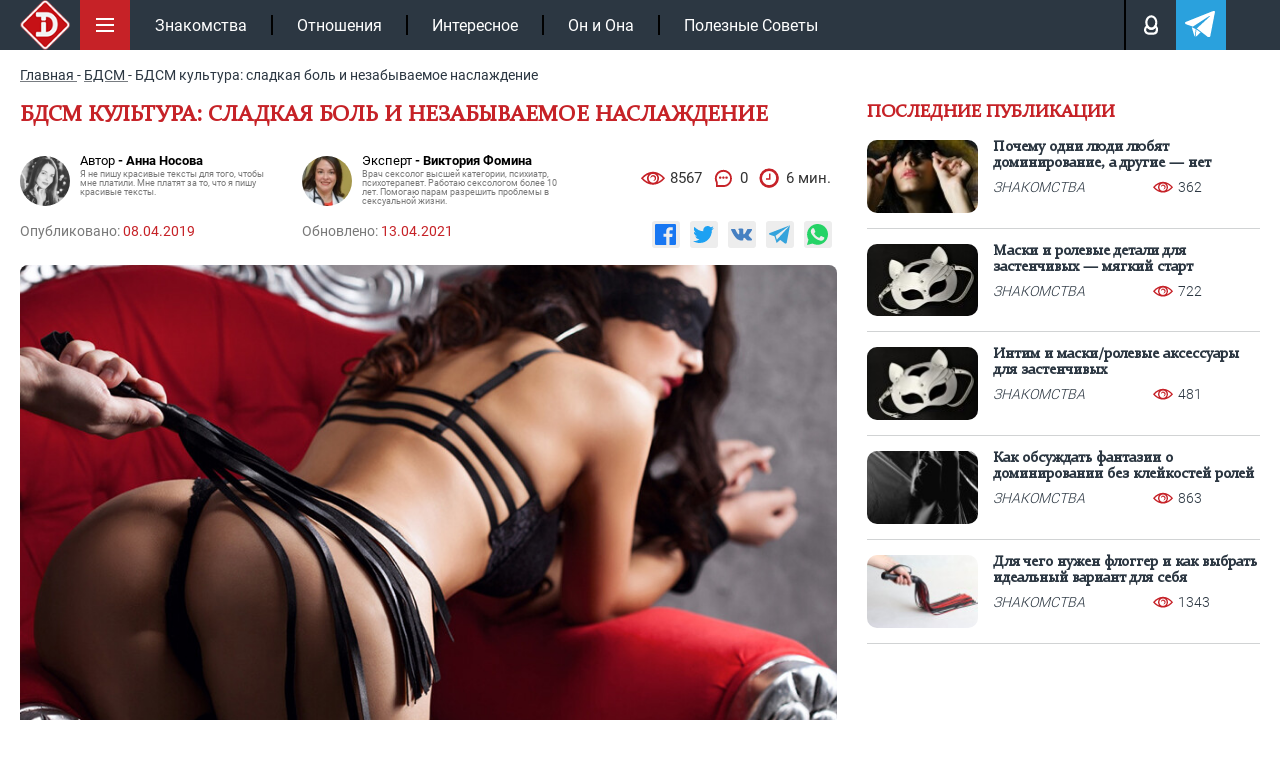

--- FILE ---
content_type: text/html; charset=UTF-8
request_url: https://intrigue.dating/bdsm/bdsm-kultura-sladkaya-bol-i-nezabyvaemoe-naslajdenie/
body_size: 23065
content:
<!doctype html>

<html lang="ru">
<head>


<meta charset="UTF-8">
<link rel="icon" href="/favicon.ico" type="image/x-icon">
<link rel="apple-touch-icon" sizes="180x180" href="/apple-touch-icon.png">
<link rel="icon" type="image/png" sizes="32x32" href="/favicon-32x32.png">
<link rel="icon" type="image/png" sizes="16x16" href="/favicon-16x16.png">
<link rel="manifest" href="/site.webmanifest">
<link rel="mask-icon" href="/safari-pinned-tab.svg" color="#c61117">
<meta name="msapplication-TileColor" content="#c61117">
<meta name="theme-color" content="#ffffff">
<meta name="viewport" content="width=device-width, initial-scale=1.0">
<meta http-equiv="X-UA-Compatible" content="IE=edge">
<meta name="google-site-verification" content="auqBYBUqQ59mxTKfCjuzgD3Aoew8ykTF_jBVWQiOCz8" />
<meta name="yandex-verification" content="4f79b7b4fce29e12" />
<meta name="yandex-verification" content="597a16ca3e626c97" />


<!-- wp_head -->

<!-- SEO от Rank Math - https://rankmath.com/ -->
<title>БДСМ культура: хорошо до боли или неземное наслаждение</title>
<meta name="description" content="Тем, кто никогда не сталкивался с БДСМ культурой в реальной жизни, сексуальный игры на фоне садо – мазо покажутся ужасными и неприемлемыми."/>
<meta name="robots" content="follow, index, max-snippet:-1, max-video-preview:-1, max-image-preview:large"/>
<link rel="canonical" href="https://intrigue.dating/bdsm/bdsm-kultura-sladkaya-bol-i-nezabyvaemoe-naslajdenie/" />
<meta property="og:locale" content="ru_RU" />
<meta property="og:type" content="article" />
<meta property="og:title" content="БДСМ культура: хорошо до боли или неземное наслаждение" />
<meta property="og:description" content="Тем, кто никогда не сталкивался с БДСМ культурой в реальной жизни, сексуальный игры на фоне садо – мазо покажутся ужасными и неприемлемыми." />
<meta property="og:url" content="https://intrigue.dating/bdsm/bdsm-kultura-sladkaya-bol-i-nezabyvaemoe-naslajdenie/" />
<meta property="og:site_name" content="intrigue" />
<meta property="article:section" content="БДСМ" />
<meta property="og:updated_time" content="2021-04-13T13:54:10+03:00" />
<meta property="og:image" content="https://intrigue.dating/wp-content/uploads/2019/04/170309.jpg" />
<meta property="og:image:secure_url" content="https://intrigue.dating/wp-content/uploads/2019/04/170309.jpg" />
<meta property="og:image:width" content="1000" />
<meta property="og:image:height" content="600" />
<meta property="og:image:alt" content="бдсм культура" />
<meta property="og:image:type" content="image/jpeg" />
<meta name="twitter:label1" content="Автор" />
<meta name="twitter:data1" content="Muwe4ka2012" />
<meta name="twitter:label2" content="Время чтения" />
<meta name="twitter:data2" content="3 минуты" />
<!-- /Rank Math WordPress SEO плагин -->

<style id='classic-theme-styles-inline-css'>
/*! This file is auto-generated */
.wp-block-button__link{color:#fff;background-color:#32373c;border-radius:9999px;box-shadow:none;text-decoration:none;padding:calc(.667em + 2px) calc(1.333em + 2px);font-size:1.125em}.wp-block-file__button{background:#32373c;color:#fff;text-decoration:none}
</style>
<style id='safe-svg-svg-icon-style-inline-css'>
.safe-svg-cover{text-align:center}.safe-svg-cover .safe-svg-inside{display:inline-block;max-width:100%}.safe-svg-cover svg{fill:currentColor;height:100%;max-height:100%;max-width:100%;width:100%}

</style>
<link data-minify="1" rel='stylesheet' id='w3dev-alertify-css-css' href='https://intrigue.dating/wp-content/cache/min/1/alertifyjs/1.8.0/css/alertify.min.css?ver=1768316658' media='all' />
<link data-minify="1" rel='stylesheet' id='w3dev-alertify-theme-css-css' href='https://intrigue.dating/wp-content/cache/min/1/alertifyjs/1.8.0/css/themes/default.min.css?ver=1768316658' media='all' />
<link data-minify="1" rel='stylesheet' id='zvr-style-css' href='https://intrigue.dating/wp-content/cache/min/1/wp-content/plugins/zuzu-viral-reactions/assets/css/zvr-styles.css?ver=1768316658' media='all' />
<link data-minify="1" rel='stylesheet' id='intrigue-bootstrap-css' href='https://intrigue.dating/wp-content/cache/min/1/wp-content/themes/_tk-master/css/bootstrap-grid.css?ver=1768316658' media='all' />
<link data-minify="1" rel='stylesheet' id='intrigue-style-css' href='https://intrigue.dating/wp-content/cache/min/1/wp-content/themes/_tk-master/style.css?ver=1768316658' media='all' />
<link data-minify="1" rel='stylesheet' id='intrigue-sz_archive-css' href='https://intrigue.dating/wp-content/cache/min/1/wp-content/themes/_tk-master/css/_archive-zs.css?ver=1768316658' media='all' />
<link rel='stylesheet' id='intrigue-owl-css' href='https://intrigue.dating/wp-content/themes/_tk-master/css/owl.carousel.min.css?ver=20.0.186' media='all' />
<link rel='stylesheet' id='intrigue-fancybox-css' href='https://intrigue.dating/wp-content/themes/_tk-master/css/jquery.fancybox.min.css?ver=6.8.3' media='all' />
<link data-minify="1" rel='stylesheet' id='intrigue-likely-css' href='https://intrigue.dating/wp-content/cache/min/1/wp-content/themes/_tk-master/css/likely.css?ver=1768316658' media='all' />
<link data-minify="1" rel='stylesheet' id='intrigue-single-css' href='https://intrigue.dating/wp-content/cache/min/1/wp-content/themes/_tk-master/css/_single.css?ver=1768316663' media='all' />
<link data-minify="1" rel='stylesheet' id='intrigue-font-css' href='https://intrigue.dating/wp-content/cache/min/1/wp-content/themes/_tk-master/css/font.css?ver=1768316658' media='all' />
<link data-minify="1" rel='stylesheet' id='jquery-lazyloadxt-fadein-css-css' href='https://intrigue.dating/wp-content/cache/min/1/wp-content/plugins/a3-lazy-load/assets/css/jquery.lazyloadxt.fadein.css?ver=1768316658' media='all' />
<link rel='stylesheet' id='a3a3_lazy_load-css' href='//intrigue.dating/wp-content/uploads/sass/a3_lazy_load.min.css?ver=1665660302' media='all' />
<script src="https://intrigue.dating/wp-includes/js/jquery/jquery.min.js?ver=3.7.1" id="jquery-core-js"></script>
<script src="//cdn.jsdelivr.net/alertifyjs/1.8.0/alertify.min.js?ver=1.5.3" id="w3dev-alertify-js-js"></script>
<script id="zvr-script-js-extra">
var zvr_data = {"ajax_url":"https:\/\/intrigue.dating\/wp-admin\/admin-ajax.php"};
</script>
<script src="https://intrigue.dating/wp-content/plugins/zuzu-viral-reactions/assets/js/zvr-script.js?ver=1.0.3" id="zvr-script-js"></script>
<script src="https://intrigue.dating/wp-content/themes/_tk-master/js/rtb.js?ver=20.0.186" id="intrigue-rtb-js"></script>
<script src="https://intrigue.dating/wp-content/themes/_tk-master/js/jquery.cookie.js?ver=20.0.186" id="intrigue-cookie-js"></script>
<script src="https://intrigue.dating/wp-content/themes/_tk-master/js/jquery.fancybox.min.js?ver=6.8.3" id="intrigue-fancybox-js"></script>
<script src="https://intrigue.dating/wp-content/themes/_tk-master/js/jquery.sticky-kit.min.js?ver=6.8.3" id="intrigue-sticky-js"></script>
<style>.pseudo-clearfy-link { color: #008acf; cursor: pointer;}.pseudo-clearfy-link:hover { text-decoration: none;}</style><link rel="icon" href="https://intrigue.dating/wp-content/uploads/2019/04/fav-150x150.png" sizes="32x32" />
<link rel="icon" href="https://intrigue.dating/wp-content/uploads/2019/04/fav-300x300.png" sizes="192x192" />
<link rel="apple-touch-icon" href="https://intrigue.dating/wp-content/uploads/2019/04/fav-300x300.png" />
<meta name="msapplication-TileImage" content="https://intrigue.dating/wp-content/uploads/2019/04/fav-300x300.png" />
<noscript><style id="rocket-lazyload-nojs-css">.rll-youtube-player, [data-lazy-src]{display:none !important;}</style></noscript><!-- end wp_head -->


	


	<!-- Yandex.RTB -->
	<script>window.yaContextCb=window.yaContextCb||[]</script>
	<script src="https://yandex.ru/ads/system/context.js" async></script>

			<script type="application/ld+json">{"@context":"https://schema.org","@type":"Article","url":"https://intrigue.dating/bdsm/bdsm-kultura-sladkaya-bol-i-nezabyvaemoe-naslajdenie/","description":"Тем, кто никогда не сталкивался с БДСМ культурой в реальной жизни, сексуальный игры на фоне садо – мазо покажутся ужасными и неприемлемыми.","publisher":{"@type":"Organization","name":"https://intrigue.dating","legalName":null,"telephone":"","address":{"@type":"PostalAddress","streetAddress":"","postalCode":null,"addressLocality":null},"sameAs":["https://vk.com/intrigue.dating","https://t.me/intrigue_dating","https://yandex.ru/q/org/ip_podkopova_m_r/"],"logo":{"@type":"ImageObject","url":"https://intrigue.dating/wp-content/themes/_tk-master/img/intr-mob.png","width":60,"height":60}},"headline":"БДСМ культура: хорошо до боли или неземное наслаждение","mainEntityOfPage":{"@id":"https://intrigue.dating/bdsm/bdsm-kultura-sladkaya-bol-i-nezabyvaemoe-naslajdenie/","@type":"WebPage"},"articleBody":"Собрались подруги за вечерним чаем, обсудить дела за текущую неделю и поделиться рассказами о своих мужчинах. Постепенно перешли к теме любви и интимных предпочтений. «Я так люблю, когда он целует мою шею во время секса, и гладит спину» &#8212; улыбается одна. «А, мне нравится заниматься любовью при лунном свете, при звуках красивой музыки и сиянии звёзд» &#8212; мечтательно делится другая.Твой персональный сексологЗадайте свой вопрос на тему отношенийСпроситьМы соблюдаем законодательство Российской ФедерацииПользование ботом доступно только при отключённом блокировщике рекламыТретья подруга не менее восторженно произносит: «А, я люблю, когда он охватывает мою шею ремнем, шлёпает по щекам и плюёт в ротик». Собеседницы, не сведущие женщины в БДСМ культуре, меняют выражение лица, на котором словно написано: «Господи, извращенка!»Что такое БДСМ?БДСМ культурапрочно вошла в современный лексикон. С каждым годом приверженцев «жёсткогосекса» становится всё больше. Однако взгляды на данный вид сексуальных утехразделяются на два лагеря: одни с восхищением практикуют БДСМ, другие с ужасомотметают всякую мысль попробовать нечто «новое и волнующее».На просторах интернета культура БДСМ расшифровывается как –боль, доминирование, садизм, мазохизм. Страшные слова! На самом деле даннаякультура не имеет нечего общего со сценами, насильственного издевательства,которые устраивал легендарный маркиз де Сад в своих оргиях. БДСМ – добровольное подчинение одного партнера другому, проникнутое психологическим настроем, сексуальной игрой, эротическими фантазиями. Все, что вам нужно знать про БДСМ и даже больше в следующей статье.Хорошо до болиВ БДСМ культуремягко переплетается страсть, сексуальность, боль, жесткость. Партнеры,практикующие данный вид сексуальных игр, достаточно опытны во время сексуальныхигр, рассчитывают шлёпки и силу воздействия на другого партнера, чтобы ненанести телесных повреждений и неприятных ощущений. При контролируемом БДСМсекс является ярким, волнующим, предельно жёстким, что доставляет паре немалуючасть удовольствия. В практику БДСМ входит следующее:связывание рук и ног;фиксирование конечностей наручниками, ремешками,другими приспособлениями;использование кляпа, шарфа, цепей во времясекса;контролируемые шлепки по телу и лицу партнера,применение плетки;осторожные обхваты шеи (удушения), щипки частейтела, в частности сосков;использование других секс – игрушек дляулучшения ярких ощущений.Эти приемы, сексуальная игра и психологический настройусиливают сексуальное наслаждение партнеров.Стоп- словаТем, кто никогда не сталкивался с БДСМ культурой в реальнойжизни, сексуальный игры на фоне садо – мазо покажутся ужасными и неприемлемыми.На самом деле, данная культура построена грамотна и разумна, несмотря на то,что основополагающими в ней являются: подчинение, унижение и доминирование.Партнеры заранее обсуждают ход сексуальной игры, доступные действия и запреты.В БДСМ существует три стоп – слова, которые используют для контролированияпроцесса.«Зелёный» &#8212; как свет в светофоре возвещает«Двигайся дальше! Не останавливайся!»«Жёлтый» предупреждает: «Действуй аккуратнее!»«Красный» звучит как сигнал: «Остановись!» Благодаря этим знакам пара умело руководит процессомсексуальной игры, получая неземное удовольствие и яркие эмоции.Неверные представления про БДСМС БДСМ культурой связывает массу мифов и необоснованныеаргументы:Извращение. Субкультура не относится к плотским извращениям. Наполняя сексуальные сцены нотками доминирования и подчинения, пара усиливает возбуждение и удовольствия от воздействия друг друга, воплощении смелых эротических фантазий. Сатанинские приёмы. Обряд, в котором фиксируют тело парнерши цепями, ремнями и верёвками, вызывает у многих ассоциации с кровавыми жертвоприношениями. На самом деле БДСМ считается добровольной отдачей тела к связыванию, что несет некий романтический подтекст.Кожаные комбинезоны. При звуках БДСМ возникает картина женщины – кошки в скафандре из латекса с огромной дьявольской плетью в руке. Картинка не из приятных. На деле, латекс не считается обязательной частью БДСМ одежды во время сексуальных игр.Наказания. В сексуальных играх БДСМ нет банального наказания плетью или ладонью. Это не способ унизить человека, а часть эротических фантазий, направленных на повышение острых и приятных ощущений во время секса. Шлепки и удушения плавно чередуются с поглаживаниями и ласками, поцелуи прикусываниями, наполняя секс яркими и острыми ощущениями.Груда сексуальной атрибутики. Некоторые полагают что каждый уважающий себя любитель БДСМ должен иметь в арсенале красную комнату, набор плеток, разнообразные цепи, кляпы различных размеров и наручники.Это мнение ошибочно. Чтобы привнести в сексуальную жизнь краски БДСМ, достаточно простого ремешка или веревки, любого подходящего аксессуара для связывания конечностей.БДСМ секс культура – прекрасный способ разнообразить половую жизнь, ощутить незабываемые эмоции и телесное удовольствие. ","image":[{"@type":"ImageObject","representativeOfPage":true,"url":"https://intrigue.dating/wp-content/uploads/2019/04/170309.jpg","width":1100,"height":700,"description":"БДСМ культура: хорошо до боли или неземное наслаждение"}],"thumbnailUrl":"https://intrigue.dating/wp-content/uploads/2019/04/170309.jpg","datePublished":"2019-04-08","dateModified":"2021-04-13","author":[{"@type":"Person","name":"Анна Носова","image":"https://intrigue.dating/wp-content/uploads/2019/04/moupjmbpnsa.jpg","url":"https://intrigue.dating/autor/anna-nosova/"}],"creator":[{"@type":"Person","name":"Виктория Фомина","image":"https://intrigue.dating/wp-content/uploads/2021/06/1212-1-150x150.jpg","url":"https://intrigue.dating/expert-viktoriya-fomina/","jobTitle":"Врач сексолог высшей категории, психиатр, психотерапевт. Работаю сексологом более 10 лет. Помогаю парам разрешить проблемы в сексуальной жизни."}],"commentCount":"0","comment":[]}</script>
</head>
<body class="wp-singular post-template-default single single-post postid-16907 single-format-standard wp-custom-logo wp-theme-_tk-master">

	<!-- end fav & yandex meta -->
			<!-- Google tag (gtag.js) -->
		<script async src="https://www.googletagmanager.com/gtag/js?id=G-B50EF3SMJ2"></script>
		<script>
			window.dataLayer = window.dataLayer || [];
			function gtag(){dataLayer.push(arguments);}
			gtag('js', new Date());

			gtag('config', 'G-B50EF3SMJ2');
		</script>

		<!-- Yandex.Metrika counter -->
		<script>
		(function(m,e,t,r,i,k,a){m[i]=m[i]||function(){(m[i].a=m[i].a||[]).push(arguments)};
		m[i].l=1*new Date();k=e.createElement(t),a=e.getElementsByTagName(t)[0],k.async=1,k.src=r,a.parentNode.insertBefore(k,a)})
		(window, document, "script", "https://mc.yandex.ru/metrika/tag.js", "ym");

		ym(104081271, "init", {
				clickmap:true,
				trackLinks:true,
				accurateTrackBounce:true
		});
		</script>
		<noscript><div><img src="https://mc.yandex.ru/watch/104081271" style="position:absolute; left:-9999px;" alt=""></div></noscript>
		<!-- /Yandex.Metrika counter -->
	

	<div class="black"></div>

		<!--контент pc версии -->
		<nav class="site-navigation" >
		<div class="container">

				<div class="site-navigation-inner">

											<a href="/" class="aswitclog"><img width="60" height="60" class="site-logo-img switclog" src="data:image/svg+xml,%3Csvg%20xmlns='http://www.w3.org/2000/svg'%20viewBox='0%200%2060%2060'%3E%3C/svg%3E" title="intrigue" alt="intrigue" data-lazy-src="https://intrigue.dating/wp-content/themes/_tk-master/img/intr-mob.png"><noscript><img width="60" height="60" class="site-logo-img switclog" src="https://intrigue.dating/wp-content/themes/_tk-master/img/intr-mob.png" title="intrigue" alt="intrigue"></noscript></a>
						
				

					<div class="menubut">
						<img width="50" height="50" class="nolazy" src="data:image/svg+xml,%3Csvg%20xmlns='http://www.w3.org/2000/svg'%20viewBox='0%200%2050%2050'%3E%3C/svg%3E" title="Меню" alt="Меню" data-lazy-src="https://intrigue.dating/wp-content/themes/_tk-master/img/menu.svg"><noscript><img width="50" height="50" class="nolazy" src="https://intrigue.dating/wp-content/themes/_tk-master/img/menu.svg" title="Меню" alt="Меню"></noscript>
					</div>

					<div class="navbar-default">
						<nav class="navbar">

							<ul id="main-menu" class="nav navbar-nav"><li id="menu-item-104167" class="menu-item menu-item-type-taxonomy menu-item-object-category menu-item-104167"><a href="https://intrigue.dating/znakomstva/">Знакомства</a></li>
<li id="menu-item-149456" class="menu-item menu-item-type-taxonomy menu-item-object-category menu-item-149456"><a href="https://intrigue.dating/otnoshenija/">Отношения</a></li>
<li id="menu-item-153929" class="menu-item menu-item-type-taxonomy menu-item-object-category menu-item-153929"><a href="https://intrigue.dating/interesnoe/">Интересное</a></li>
<li id="menu-item-153930" class="menu-item menu-item-type-taxonomy menu-item-object-category menu-item-153930"><a href="https://intrigue.dating/on-i-ona/">Он и Она</a></li>
<li id="menu-item-165109" class="menu-item menu-item-type-taxonomy menu-item-object-category menu-item-165109"><a href="https://intrigue.dating/poleznye-sovety/">Полезные Советы</a></li>
</ul>							<div class="topmbl">
								<!-- <div class="searchtop topmebut">
									<img width="18" height="18" class="nolazy searcimg" src="data:image/svg+xml,%3Csvg%20xmlns='http://www.w3.org/2000/svg'%20viewBox='0%200%2018%2018'%3E%3C/svg%3E" title="Поиск" alt="Поиск" data-lazy-src="https://intrigue.dating/wp-content/themes/_tk-master/img/lupe.svg"><noscript><img width="18" height="18" class="nolazy searcimg" src="https://intrigue.dating/wp-content/themes/_tk-master/img/lupe.svg" title="Поиск" alt="Поиск"></noscript>
									<div class="searfo">
										
<div class="d7">
	<form role="search" method="get" class="search-form" action="https://intrigue.dating/">
		<input type="search" class="search-field" required  value="" name="s" title="Search for:">
		<button type="submit" class="search-submit" value="">Поиск</button>
	</form>
</div>									</div>
								</div> -->
								<div class="loginpot topmebut">
									<img width="13" height="18" class="nolazy loginimg" src="data:image/svg+xml,%3Csvg%20xmlns='http://www.w3.org/2000/svg'%20viewBox='0%200%2013%2018'%3E%3C/svg%3E" title="Авторизация" alt="Login" data-lazy-src="https://intrigue.dating/wp-content/themes/_tk-master/img/man.svg"><noscript><img width="13" height="18" class="nolazy loginimg" src="https://intrigue.dating/wp-content/themes/_tk-master/img/man.svg" title="Авторизация" alt="Login"></noscript>

									<div class="logifo">
										<div class="sviftmenu">
																							<div class="bitlogrop">
													<span class="butauto butaccto active">Авторизация</span>
													<span class="butreg butaccto">Регистрация</span>
												</div>
												<div class="autlog foaure active">
													<form id="myloginform" method="post">
														<input type="text" name="nackname" id="userLogin" placeholder="Введите логин" required>
														<input type="password" name="password" id="userPassword" placeholder="Ведите пароль" required>
														<input type="hidden" name="action" value="send_login_form">
														<input type="hidden" id="_login_form_wpnonce" name="_login_form_wpnonce" value="9b87843609" /><input type="hidden" name="_wp_http_referer" value="/bdsm/bdsm-kultura-sladkaya-bol-i-nezabyvaemoe-naslajdenie/" />														<input type="submit" id="butsubmit" value="Авторизация">
													</form>
													<div id="result_log_form"></div> 
												</div>
												<div class="autreg foaure">
													<form id="myregform" method="post">
														<input type="text" name="nackname" id="reguserLogin" placeholder="Логин (изменить нельзя)" required >
														<input type="text" name="name" id="reguserName" placeholder="Ваше имя" required >
														<input type="email" name="mail" id="reguserMail" placeholder="Ваша почта" required >
														<div class="line"></div>
														<input type="password" name="password" id="reguserPassword" placeholder="Пароль">

														<input type="hidden" name="action" value="send_reg_form">
							                    		<input type="hidden" id="_reg_form_wpnonce" name="_reg_form_wpnonce" value="7f23cb0d5d" /><input type="hidden" name="_wp_http_referer" value="/bdsm/bdsm-kultura-sladkaya-bol-i-nezabyvaemoe-naslajdenie/" />
														<input type="submit" id="regbutsubmit" value="Регистрация">
													</form>
													<p style="color: #fff;font-size: 11px;padding-top: 7px;">Нажимая на кнопку, вы даёте <a href="/privacy-policy/" style="color: #fff;">согласие на обработку своих персональных данных </a></p>
													<div id="result_reg_form"></div> 
												</div>
																					</div>
									</div>

								</div>

								<a class="telegatop topmebut" href="https://t.me/intrigue_dating" onclick="ym(104081271,'reachGoal','click_header_telegram');" target="_blank">
									<img width="21" height="18" class="nolazy" src="data:image/svg+xml,%3Csvg%20xmlns='http://www.w3.org/2000/svg'%20viewBox='0%200%2021%2018'%3E%3C/svg%3E" title="Телеграм" alt="Телеграм" data-lazy-src="https://intrigue.dating/wp-content/themes/_tk-master/img/telega.svg"><noscript><img width="21" height="18" class="nolazy" src="https://intrigue.dating/wp-content/themes/_tk-master/img/telega.svg" title="Телеграм" alt="Телеграм"></noscript>
								</a>
							</div>

						</nav>
					</div><!-- .navbar -->


					<div class="slicmenu">
						<ul id="main-menu-sl" class="collapse">
																			
																<li 
										id="menu-item-384976" 
										class="menu-item menu-item-type-taxonomy menu-item-object-category menu-item-384976"
									>
										<a title="Отношения" href="https://intrigue.dating/otnoshenija/">
											<span class="minimh"><img width="25" height="50" src="data:image/svg+xml,%3Csvg%20xmlns='http://www.w3.org/2000/svg'%20viewBox='0%200%2025%2050'%3E%3C/svg%3E" alt="Отношения" data-lazy-src="https://intrigue.dating/wp-content/uploads/2019/10/love.png"><noscript><img width="25" height="50" src="https://intrigue.dating/wp-content/uploads/2019/10/love.png" alt="Отношения"></noscript></span>
											<span>Отношения</span>
										</a>
									</li>


																<li 
										id="menu-item-384971" 
										class="menu-item menu-item-type-taxonomy menu-item-object-category menu-item-384971"
									>
										<a title="Знакомства" href="https://intrigue.dating/znakomstva/">
											<span class="minimh"><img width="25" height="50" src="data:image/svg+xml,%3Csvg%20xmlns='http://www.w3.org/2000/svg'%20viewBox='0%200%2025%2050'%3E%3C/svg%3E" alt="Знакомства" data-lazy-src="https://intrigue.dating/wp-content/themes/_tk-master/img/nonem.png"><noscript><img width="25" height="50" src="https://intrigue.dating/wp-content/themes/_tk-master/img/nonem.png" alt="Знакомства"></noscript></span>
											<span>Знакомства</span>
										</a>
									</li>


																<li 
										id="menu-item-384972" 
										class="menu-item menu-item-type-taxonomy menu-item-object-category menu-item-384972"
									>
										<a title="Интересное" href="https://intrigue.dating/interesnoe/">
											<span class="minimh"><img width="25" height="50" src="data:image/svg+xml,%3Csvg%20xmlns='http://www.w3.org/2000/svg'%20viewBox='0%200%2025%2050'%3E%3C/svg%3E" alt="Интересное" data-lazy-src="https://intrigue.dating/wp-content/uploads/2019/10/interes.png"><noscript><img width="25" height="50" src="https://intrigue.dating/wp-content/uploads/2019/10/interes.png" alt="Интересное"></noscript></span>
											<span>Интересное</span>
										</a>
									</li>


																<li 
										id="menu-item-384975" 
										class="menu-item menu-item-type-taxonomy menu-item-object-category menu-item-384975"
									>
										<a title="Он и Она" href="https://intrigue.dating/on-i-ona/">
											<span class="minimh"><img width="25" height="50" src="data:image/svg+xml,%3Csvg%20xmlns='http://www.w3.org/2000/svg'%20viewBox='0%200%2025%2050'%3E%3C/svg%3E" alt="Он и Она" data-lazy-src="https://intrigue.dating/wp-content/uploads/2019/10/onona.png"><noscript><img width="25" height="50" src="https://intrigue.dating/wp-content/uploads/2019/10/onona.png" alt="Он и Она"></noscript></span>
											<span>Он и Она</span>
										</a>
									</li>


																<li 
										id="menu-item-384977" 
										class="menu-item menu-item-type-taxonomy menu-item-object-category menu-item-384977"
									>
										<a title="Полезные Советы" href="https://intrigue.dating/poleznye-sovety/">
											<span class="minimh"><img width="25" height="50" src="data:image/svg+xml,%3Csvg%20xmlns='http://www.w3.org/2000/svg'%20viewBox='0%200%2025%2050'%3E%3C/svg%3E" alt="Полезные Советы" data-lazy-src="https://intrigue.dating/wp-content/uploads/2019/10/polez-1.png"><noscript><img width="25" height="50" src="https://intrigue.dating/wp-content/uploads/2019/10/polez-1.png" alt="Полезные Советы"></noscript></span>
											<span>Полезные Советы</span>
										</a>
									</li>


																<li 
										id="menu-item-384984" 
										class="menu-item menu-item-type-taxonomy menu-item-object-category menu-item-384984"
									>
										<a title="ТОП-50 сайтов знакомств" href="/sayty-znakomstv/">
											<span class="minimh"><img width="25" height="50" src="data:image/svg+xml,%3Csvg%20xmlns='http://www.w3.org/2000/svg'%20viewBox='0%200%2025%2050'%3E%3C/svg%3E" alt="ТОП-50 сайтов знакомств" data-lazy-src="https://intrigue.dating/wp-content/themes/_tk-master/img/nonem.png"><noscript><img width="25" height="50" src="https://intrigue.dating/wp-content/themes/_tk-master/img/nonem.png" alt="ТОП-50 сайтов знакомств"></noscript></span>
											<span>ТОП-50 сайтов знакомств</span>
										</a>
									</li>


																<li 
										id="menu-item-384974" 
										class="menu-item menu-item-type-taxonomy menu-item-object-category menu-item-384974"
									>
										<a title="Необычные люди" href="https://intrigue.dating/neobychnye-ludi/">
											<span class="minimh"><img width="25" height="50" src="data:image/svg+xml,%3Csvg%20xmlns='http://www.w3.org/2000/svg'%20viewBox='0%200%2025%2050'%3E%3C/svg%3E" alt="Необычные люди" data-lazy-src="https://intrigue.dating/wp-content/themes/_tk-master/img/nonem.png"><noscript><img width="25" height="50" src="https://intrigue.dating/wp-content/themes/_tk-master/img/nonem.png" alt="Необычные люди"></noscript></span>
											<span>Необычные люди</span>
										</a>
									</li>


																<li 
										id="menu-item-384982" 
										class="menu-item menu-item-type-taxonomy menu-item-object-category menu-item-384982"
									>
										<a title="Фото девушек" href="https://intrigue.dating/foto-devushek/">
											<span class="minimh"><img width="25" height="50" src="data:image/svg+xml,%3Csvg%20xmlns='http://www.w3.org/2000/svg'%20viewBox='0%200%2025%2050'%3E%3C/svg%3E" alt="Фото девушек" data-lazy-src="https://intrigue.dating/wp-content/themes/_tk-master/img/nonem.png"><noscript><img width="25" height="50" src="https://intrigue.dating/wp-content/themes/_tk-master/img/nonem.png" alt="Фото девушек"></noscript></span>
											<span>Фото девушек</span>
										</a>
									</li>


																<li 
										id="menu-item-384973" 
										class="menu-item menu-item-type-taxonomy menu-item-object-category menu-item-384973"
									>
										<a title="Колонка Редактора" href="https://intrigue.dating/kolonka-redaktora/">
											<span class="minimh"><img width="25" height="50" src="data:image/svg+xml,%3Csvg%20xmlns='http://www.w3.org/2000/svg'%20viewBox='0%200%2025%2050'%3E%3C/svg%3E" alt="Колонка Редактора" data-lazy-src="https://intrigue.dating/wp-content/uploads/2019/10/redak.png"><noscript><img width="25" height="50" src="https://intrigue.dating/wp-content/uploads/2019/10/redak.png" alt="Колонка Редактора"></noscript></span>
											<span>Колонка Редактора</span>
										</a>
									</li>


																<li 
										id="menu-item-384980" 
										class="menu-item menu-item-type-taxonomy menu-item-object-category menu-item-384980"
									>
										<a title="Сухой Остаток" href="https://intrigue.dating/suhoj-ostatok/">
											<span class="minimh"><img width="25" height="50" src="data:image/svg+xml,%3Csvg%20xmlns='http://www.w3.org/2000/svg'%20viewBox='0%200%2025%2050'%3E%3C/svg%3E" alt="Сухой Остаток" data-lazy-src="https://intrigue.dating/wp-content/uploads/2019/10/port.png"><noscript><img width="25" height="50" src="https://intrigue.dating/wp-content/uploads/2019/10/port.png" alt="Сухой Остаток"></noscript></span>
											<span>Сухой Остаток</span>
										</a>
									</li>


																<li 
										id="menu-item-384970" 
										class="menu-item menu-item-type-taxonomy menu-item-object-category menu-item-384970"
									>
										<a title="Все о Сексе" href="https://intrigue.dating/vse-o-sekse/">
											<span class="minimh"><img width="25" height="50" src="data:image/svg+xml,%3Csvg%20xmlns='http://www.w3.org/2000/svg'%20viewBox='0%200%2025%2050'%3E%3C/svg%3E" alt="Все о Сексе" data-lazy-src="https://intrigue.dating/wp-content/themes/_tk-master/img/nonem.png"><noscript><img width="25" height="50" src="https://intrigue.dating/wp-content/themes/_tk-master/img/nonem.png" alt="Все о Сексе"></noscript></span>
											<span>Все о Сексе</span>
										</a>
									</li>


																<li 
										id="menu-item-384978" 
										class="menu-item menu-item-type-taxonomy menu-item-object-category menu-item-384978"
									>
										<a title="Самое Пикантное" href="https://intrigue.dating/samoe-pikantnoe/">
											<span class="minimh"><img width="25" height="50" src="data:image/svg+xml,%3Csvg%20xmlns='http://www.w3.org/2000/svg'%20viewBox='0%200%2025%2050'%3E%3C/svg%3E" alt="Самое Пикантное" data-lazy-src="https://intrigue.dating/wp-content/uploads/2019/10/hot.png"><noscript><img width="25" height="50" src="https://intrigue.dating/wp-content/uploads/2019/10/hot.png" alt="Самое Пикантное"></noscript></span>
											<span>Самое Пикантное</span>
										</a>
									</li>


																<li 
										id="menu-item-384979" 
										class="menu-item menu-item-type-taxonomy menu-item-object-category menu-item-384979"
									>
										<a title="Секс Чтиво" href="https://intrigue.dating/seks-chtivo/">
											<span class="minimh"><img width="25" height="50" src="data:image/svg+xml,%3Csvg%20xmlns='http://www.w3.org/2000/svg'%20viewBox='0%200%2025%2050'%3E%3C/svg%3E" alt="Секс Чтиво" data-lazy-src="https://intrigue.dating/wp-content/themes/_tk-master/img/nonem.png"><noscript><img width="25" height="50" src="https://intrigue.dating/wp-content/themes/_tk-master/img/nonem.png" alt="Секс Чтиво"></noscript></span>
											<span>Секс Чтиво</span>
										</a>
									</li>


																<li 
										id="menu-item-384981" 
										class="menu-item menu-item-type-taxonomy menu-item-object-category menu-item-384981"
									>
										<a title="Фетиш" href="https://intrigue.dating/fetish/">
											<span class="minimh"><img width="25" height="50" src="data:image/svg+xml,%3Csvg%20xmlns='http://www.w3.org/2000/svg'%20viewBox='0%200%2025%2050'%3E%3C/svg%3E" alt="Фетиш" data-lazy-src="https://intrigue.dating/wp-content/themes/_tk-master/img/nonem.png"><noscript><img width="25" height="50" src="https://intrigue.dating/wp-content/themes/_tk-master/img/nonem.png" alt="Фетиш"></noscript></span>
											<span>Фетиш</span>
										</a>
									</li>


																<li 
										id="menu-item-384986" 
										class="menu-item menu-item-type-taxonomy menu-item-object-category menu-item-384986"
									>
										<a title="Вопросы 18+" href="/voprosy-18/">
											<span class="minimh"><img width="25" height="50" src="data:image/svg+xml,%3Csvg%20xmlns='http://www.w3.org/2000/svg'%20viewBox='0%200%2025%2050'%3E%3C/svg%3E" alt="Вопросы 18+" data-lazy-src="https://intrigue.dating/wp-content/themes/_tk-master/img/nonem.png"><noscript><img width="25" height="50" src="https://intrigue.dating/wp-content/themes/_tk-master/img/nonem.png" alt="Вопросы 18+"></noscript></span>
											<span>Вопросы 18+</span>
										</a>
									</li>


																<li 
										id="menu-item-384983" 
										class="menu-item menu-item-type-taxonomy menu-item-object-category menu-item-384983"
									>
										<a title="Эскорт" href="https://intrigue.dating/jeskort/">
											<span class="minimh"><img width="25" height="50" src="data:image/svg+xml,%3Csvg%20xmlns='http://www.w3.org/2000/svg'%20viewBox='0%200%2025%2050'%3E%3C/svg%3E" alt="Эскорт" data-lazy-src="https://intrigue.dating/wp-content/themes/_tk-master/img/nonem.png"><noscript><img width="25" height="50" src="https://intrigue.dating/wp-content/themes/_tk-master/img/nonem.png" alt="Эскорт"></noscript></span>
											<span>Эскорт</span>
										</a>
									</li>


																<li 
										id="menu-item-384969" 
										class="menu-item menu-item-type-taxonomy menu-item-object-category menu-item-384969"
									>
										<a title="БДСМ" href="https://intrigue.dating/bdsm/">
											<span class="minimh"><img width="25" height="50" src="data:image/svg+xml,%3Csvg%20xmlns='http://www.w3.org/2000/svg'%20viewBox='0%200%2025%2050'%3E%3C/svg%3E" alt="БДСМ" data-lazy-src="https://intrigue.dating/wp-content/themes/_tk-master/img/nonem.png"><noscript><img width="25" height="50" src="https://intrigue.dating/wp-content/themes/_tk-master/img/nonem.png" alt="БДСМ"></noscript></span>
											<span>БДСМ</span>
										</a>
									</li>


																<li 
										id="menu-item-384985" 
										class="menu-item menu-item-type-taxonomy menu-item-object-category menu-item-384985"
									>
										<a title="ФОРУМ 18+" href="https://intrigue.dating/forum/">
											<span class="minimh"><img width="25" height="50" src="data:image/svg+xml,%3Csvg%20xmlns='http://www.w3.org/2000/svg'%20viewBox='0%200%2025%2050'%3E%3C/svg%3E" alt="ФОРУМ 18+" data-lazy-src="https://intrigue.dating/wp-content/themes/_tk-master/img/nonem.png"><noscript><img width="25" height="50" src="https://intrigue.dating/wp-content/themes/_tk-master/img/nonem.png" alt="ФОРУМ 18+"></noscript></span>
											<span>ФОРУМ 18+</span>
										</a>
									</li>


							


						</ul>
						
					</div>				
				</div>

		
		</div><!-- .container -->
		<progress value="0">
			<span class="progress-bar"></span>
		</progress>	
		</nav><!-- .site-navigation -->






	









<div class="breadcrumb">
	<div class="container">
		
    <nav  id="breadcrumbs">
        				<span>
					<a  href="https://intrigue.dating">
						<span>Главная</span>
					</a>
				</span>
				<span class="separator"> - </span>
							<span>
					<a  href="https://intrigue.dating/bdsm/">
						<span>БДСМ</span>
					</a>
				</span>
				<span class="separator"> - </span>
							<span>
					<span class="last">БДСМ культура: сладкая боль и незабываемое наслаждение</span>
				</span>
			    </nav>
	</div>
</div>


<div class="container id_post" data-idpost="16907" >
	<div class="row">
		<div class="col-sm-8">



			
<div class="podgruz">
    <article id="post-16907" class="curutl post-16907 post type-post status-publish format-standard has-post-thumbnail hentry category-bdsm" data-curid="16907" itemscope itemtype="http://schema.org/Article">
        <header itemscope itemprop="mainEntityOfPage" itemType="https://schema.org/WebPage" itemid="https://intrigue.dating/bdsm/bdsm-kultura-sladkaya-bol-i-nezabyvaemoe-naslajdenie/">
            <h1 class="page-title" itemprop="headline">БДСМ культура: сладкая боль и незабываемое наслаждение</h1>
        </header><!-- .entry-header -->


        
        <div class="authsys">

            <div class="row">
                <div class="col-md-8 col-12">
                    <div class="row">
                        <div class="col-md-6 col-12">

                            
                                <div class="block_au">
                                    <img src="data:image/svg+xml,%3Csvg%20xmlns='http://www.w3.org/2000/svg'%20viewBox='0%200%2050%2050'%3E%3C/svg%3E" width="50" height="50" alt="Мишин Борис Александрович" data-lazy-src="https://intrigue.dating/wp-content/uploads/2019/04/moupjmbpnsa-150x150.jpg"><noscript><img src="https://intrigue.dating/wp-content/uploads/2019/04/moupjmbpnsa-150x150.jpg" width="50" height="50" alt="Мишин Борис Александрович"></noscript>
                                    <div class="readak_aut">
                                        <a href="https://intrigue.dating/autor/anna-nosova/" target="_blank">
                                            <p class="authname">
                                                                                            <span>Автор</span>
                                             - <b itemprop="author">Анна Носова</b></p>
                                            <p>
                                                Я не пишу красивые тексты для того, чтобы мне платили. Мне платят за то, что я пишу красивые тексты.                                             </p>
                                        </a>
                                    </div>
                                </div>       

                            
                        </div>
                        <div class="col-md-6 col-12">
                                                                <div class="block_au">
                                        <img src="data:image/svg+xml,%3Csvg%20xmlns='http://www.w3.org/2000/svg'%20viewBox='0%200%2050%2050'%3E%3C/svg%3E" width="50" height="50" alt="Виктория Фомина" data-lazy-src="https://intrigue.dating/wp-content/uploads/2021/06/1212-1-150x150.jpg"><noscript><img src="https://intrigue.dating/wp-content/uploads/2021/06/1212-1-150x150.jpg" width="50" height="50" alt="Виктория Фомина"></noscript>
                                        <div class="readak_aut">
                                            <a href="https://intrigue.dating/expert-viktoriya-fomina/" target="_blank">
                                                <p class="authname">
                                                    <span>Эксперт</span> - Виктория Фомина                                                </p>	
                                                <p>Врач сексолог высшей категории, психиатр, психотерапевт. Работаю сексологом более 10 лет. Помогаю парам разрешить проблемы в сексуальной жизни.</p>
                                            </a>
                                        </div>
                                    </div>
                                                        </div>
                    </div>
                </div>
                <div class="col-md-4 col-12">

                    <div class="sysinf">
                        <ul>
                            <li><img src="data:image/svg+xml,%3Csvg%20xmlns='http://www.w3.org/2000/svg'%20viewBox='0%200%2020%2020'%3E%3C/svg%3E" width="20" height="20" title="Просмотры" alt="просмотры" class="view" data-lazy-src="https://intrigue.dating/wp-content/themes/_tk-master/img/view.svg"><noscript><img src="https://intrigue.dating/wp-content/themes/_tk-master/img/view.svg" width="20" height="20" title="Просмотры" alt="просмотры" class="view"></noscript> <span>8567</span></li>
                            <li><img src="data:image/svg+xml,%3Csvg%20xmlns='http://www.w3.org/2000/svg'%20viewBox='0%200%2020%2020'%3E%3C/svg%3E" width="20" height="20" title="Комментарии" alt="комментарии" class="coforu" data-lazy-src="https://intrigue.dating/wp-content/themes/_tk-master/img/comment.svg"><noscript><img src="https://intrigue.dating/wp-content/themes/_tk-master/img/comment.svg" width="20" height="20" title="Комментарии" alt="комментарии" class="coforu"></noscript> <span>0</span></li>
                            <li><img src="data:image/svg+xml,%3Csvg%20xmlns='http://www.w3.org/2000/svg'%20viewBox='0%200%2020%2020'%3E%3C/svg%3E" width="20" height="20" title="Время" alt="Время" class="clock" data-lazy-src="https://intrigue.dating/wp-content/themes/_tk-master/img/clock.svg"><noscript><img src="https://intrigue.dating/wp-content/themes/_tk-master/img/clock.svg" width="20" height="20" title="Время" alt="Время" class="clock"></noscript> <span>6 мин.</span></li>
                        </ul>	
                    </div>
      
                </div>

            </div>

        </div>

        <div class="time_proj">


        
                            <div class="row">
                    <div class="col-4">
                        <p itemprop="datePublished" datetime="2019-04-08"><span>Опубликовано:</span> 08.04.2019</p>
                    </div>
                    <div class="col-4">
                        <p itemprop="dateModified" content="2021-04-13 13:54:10"><span>Обновлено:</span> 13.04.2021</p>
                    </div>
                    <div class="col-4">
                        <div class="likely">
                            <div class="facebook"></div>
                            <div class="twitter"></div>
                            <div class="vkontakte"></div>
                            <div class="telegram"></div>					
                            <div class="whatsapp"></div>					
                        </div>
                    </div>
                </div>
                    </div>

        <div class="entry-content-thumbnail">

            
                        <img width="900" height="600" itemprop="image" src="data:image/svg+xml,%3Csvg%20xmlns='http://www.w3.org/2000/svg'%20viewBox='0%200%20900%20600'%3E%3C/svg%3E" class="attachment-nbig size-nbig wp-post-image" alt="бдсм культура" data-lazy-src="https://intrigue.dating/wp-content/cache/thumb/80/b617d6d5d828580_900x600.jpg"><noscript><img width="900" height="600" itemprop="image" src="https://intrigue.dating/wp-content/cache/thumb/80/b617d6d5d828580_900x600.jpg" class="attachment-nbig size-nbig wp-post-image" alt="бдсм культура"></noscript>

        </div>

        <div class="entry-content" itemprop="articleBody">
            <p>Собрались подруги за вечерним чаем, обсудить дела за текущую неделю и поделиться рассказами о своих мужчинах. Постепенно перешли к теме любви и интимных предпочтений. «Я так люблю, когда он целует мою шею во время секса, и гладит спину» &#8212; улыбается одна. «А, мне нравится заниматься любовью при лунном свете, при звуках красивой музыки и сиянии звёзд» &#8212; мечтательно делится другая.</p><div class="sticky-container"><div class="sticky-ad"><div class="toc-16907"></div></div></div><div class="tocbod"><div id="toc_container" class="no_bullets"><p class="toc_title">Содержание статьи</p><ul class="toc_list"><li><a href="#toc-1" class="toc-link"><span class="toc_number toc_depth_1">1</span><span class="contex_toc">Что такое БДСМ?</span></a></li><li><a href="#toc-2" class="toc-link"><span class="toc_number toc_depth_1">2</span><span class="contex_toc">Хорошо до боли</span></a></li><li><a href="#toc-3" class="toc-link"><span class="toc_number toc_depth_1">3</span><span class="contex_toc">Стоп- слова</span></a></li><li><a href="#toc-4" class="toc-link"><span class="toc_number toc_depth_1">4</span><span class="contex_toc">Неверные представления про БДСМ</span></a></li></ul></div></div><div class="350_200_3-16907"></div><div class="gpt_block"><p id="ask_gpt">Твой персональный сексолог</p><p class="ask_gpt_t">Задайте свой вопрос на тему отношений</p><div id="answer"></div><div class="status"></div><form id="questionForm"><textarea id="question" name="question" rows="4" cols="50" placeholder="Ваш вопрос об отношениях"></textarea><br><input type="hidden" id="conversation_id" name="conversation_id"><button type="submit">Спросить</button></form><p>Мы соблюдаем законодательство Российской Федерации</p><p>Пользование ботом доступно только при отключённом блокировщике рекламы</p></div>



<p>Третья подруга не менее восторженно произносит: «А, я люблю, когда он охватывает мою шею ремнем, шлёпает по щекам и плюёт в ротик». Собеседницы, не сведущие женщины в БДСМ культуре, меняют выражение лица, на котором словно написано: «Господи, извращенка!»</p>





<div class="ancor_title"><h2 id="toc-1">Что такое БДСМ?</h2></div>



<p>БДСМ культура
прочно вошла в современный лексикон. С каждым годом приверженцев «жёсткого
секса» становится всё больше. Однако взгляды на данный вид сексуальных утех
разделяются на два лагеря: одни с восхищением практикуют БДСМ, другие с ужасом
отметают всякую мысль попробовать нечто «новое и волнующее».</p>



<p>На просторах интернета культура БДСМ расшифровывается как –
боль, доминирование, садизм, мазохизм. Страшные слова! На самом деле данная
культура не имеет нечего общего со сценами, насильственного издевательства,
которые устраивал легендарный маркиз де Сад в своих оргиях.</p><div class="my_1500 position_16907 cat_18 "></div> 


<div class="citati cit-16907"></div>



<p>БДСМ – добровольное подчинение одного партнера другому, проникнутое психологическим настроем, сексуальной игрой, эротическими фантазиями. </p>



<p>Все, что вам нужно знать про БДСМ и даже больше в следующей статье.</p>



<div class="ancor_title"><h2 id="toc-2">Хорошо до боли</h2></div>



<p>В БДСМ культуре
мягко переплетается страсть, сексуальность, боль, жесткость. Партнеры,
практикующие данный вид сексуальных игр, достаточно опытны во время сексуальных
игр, рассчитывают шлёпки и силу воздействия на другого партнера, чтобы не
нанести телесных повреждений и неприятных ощущений. При контролируемом БДСМ
секс является ярким, волнующим, предельно жёстким, что доставляет паре немалую
часть удовольствия. </p>



<p>В практику БДСМ входит следующее:</p>



<ul class="wp-block-list"><li>связывание рук и ног;</li><li>фиксирование конечностей наручниками, ремешками,
другими приспособлениями;</li><li>использование кляпа, шарфа, цепей во время
секса;</li><li>контролируемые шлепки по телу и лицу партнера,
применение плетки;</li><li>осторожные обхваты шеи (удушения), щипки частей
тела, в частности сосков;</li><li>использование других секс – игрушек для
улучшения ярких ощущений.</li></ul>


    
<figure class="fulwidth-img">

    <img width="1" height="1" decoding="async" src="//intrigue.dating/wp-content/plugins/a3-lazy-load/assets/images/lazy_placeholder.gif" data-lazy-type="image" data-src="https://intrigue.dating/wp-content/cache/thumb/c9/4580d4d06c0c9c9_900x0.jpg" class="lazy lazy-hidden width100" alt="БДСМ культура"><noscript><img decoding="async" src="https://intrigue.dating/wp-content/cache/thumb/c9/4580d4d06c0c9c9_900x0.jpg" class="width100" alt="БДСМ культура"></noscript>
</figure>






<p>Эти приемы, сексуальная игра и психологический настрой
усиливают сексуальное наслаждение партнеров.</p>



<div class="ancor_title"><h2 id="toc-3">Стоп- слова</h2></div>



<p>Тем, кто никогда не сталкивался с БДСМ культурой в реальной
жизни, сексуальный игры на фоне садо – мазо покажутся ужасными и неприемлемыми.
На самом деле, данная культура построена грамотна и разумна, несмотря на то,
что основополагающими в ней являются: подчинение, унижение и доминирование.
Партнеры заранее обсуждают ход сексуальной игры, доступные действия и запреты.
В БДСМ существует три стоп – слова, которые используют для контролирования
процесса.</p>



<ul class="wp-block-list"><li>«Зелёный» &#8212; как свет в светофоре возвещает
«Двигайся дальше! Не останавливайся!»</li><li>«Жёлтый» предупреждает: «Действуй аккуратнее!»</li><li>«Красный» звучит как сигнал: «Остановись!» </li></ul>



<p>Благодаря этим знакам пара умело руководит процессом
сексуальной игры, получая неземное удовольствие и яркие эмоции.</p>



<div class="ancor_title"><h2 id="toc-4">Неверные представления про БДСМ</h2></div>



<p>С БДСМ культурой связывает массу мифов и необоснованные
аргументы:</p>



<ul class="wp-block-list"><li>Извращение. Субкультура не относится к плотским извращениям. Наполняя сексуальные сцены нотками доминирования и подчинения, пара усиливает возбуждение и удовольствия от воздействия друг друга, воплощении смелых эротических фантазий.</li></ul>


    
<figure class="fulwidth-img">

<div class="my_3000 position_16907"></div>     <img width="1" height="1" decoding="async" src="//intrigue.dating/wp-content/plugins/a3-lazy-load/assets/images/lazy_placeholder.gif" data-lazy-type="image" data-src="https://intrigue.dating/wp-content/cache/thumb/27/721c157a47a5727_900x0.jpg" class="lazy lazy-hidden width100" alt="всё про БДСМ культуру"><noscript><img decoding="async" src="https://intrigue.dating/wp-content/cache/thumb/27/721c157a47a5727_900x0.jpg" class="width100" alt="всё про БДСМ культуру"></noscript>
</figure>






<ul class="wp-block-list"><li>Сатанинские приёмы. Обряд, в котором фиксируют тело парнерши цепями, ремнями и верёвками, вызывает у многих ассоциации с кровавыми жертвоприношениями. На самом деле БДСМ считается добровольной отдачей тела к связыванию, что несет некий романтический подтекст.</li><li>Кожаные комбинезоны. При звуках БДСМ возникает картина женщины – кошки в скафандре из латекса с огромной дьявольской плетью в руке. Картинка не из приятных. На деле, латекс не считается обязательной частью БДСМ одежды во время сексуальных игр.</li><li>Наказания. В сексуальных играх БДСМ нет банального наказания плетью или ладонью. Это не способ унизить человека, а часть эротических фантазий, направленных на повышение острых и приятных ощущений во время секса. Шлепки и удушения плавно чередуются с поглаживаниями и ласками, поцелуи прикусываниями, наполняя секс яркими и острыми ощущениями.</li><li>Груда сексуальной атрибутики. Некоторые полагают что каждый уважающий себя любитель БДСМ должен иметь в арсенале красную комнату, набор плеток, разнообразные цепи, кляпы различных размеров и наручники.  Это мнение ошибочно. Чтобы привнести в сексуальную жизнь краски БДСМ, достаточно простого ремешка или веревки, любого подходящего аксессуара для связывания конечностей.</li></ul>


    
<figure class="fulwidth-img">

    <img width="1" height="1" decoding="async" src="//intrigue.dating/wp-content/plugins/a3-lazy-load/assets/images/lazy_placeholder.gif" data-lazy-type="image" data-src="https://intrigue.dating/wp-content/cache/thumb/a6/79fb5140793faa6_900x0.jpg" class="lazy lazy-hidden width100" alt="что такое БДСМ культура"><noscript><img decoding="async" src="https://intrigue.dating/wp-content/cache/thumb/a6/79fb5140793faa6_900x0.jpg" class="width100" alt="что такое БДСМ культура"></noscript>
</figure>






<p>БДСМ секс культура – прекрасный способ разнообразить половую жизнь, ощутить незабываемые эмоции и телесное удовольствие. </p></p>        </div>                                              
        
        
        

        

        
        <div class="sysinffo">
            						<div id="zuzu_viral_reactions">
				<p class="zvrtitl"><span>Оцените статью</span></p>
				<span style="display:none">zvr</span>
				<div class="zvr-reaction-title"></div>
			    <ul data-post-id="16907">
			      <li class="animated" data-reaction="love"  >
					  <a href="javascript:void(0)">
						  
						  <img width="46" height="39" class="animated" src="data:image/svg+xml,%3Csvg%20xmlns='http://www.w3.org/2000/svg'%20viewBox='0%200%2046%2039'%3E%3C/svg%3E" alt="love" data-lazy-src="/wp-content/themes/_tk-master/img/panda_1.svg" /><noscript><img width="46" height="39" class="animated" src="/wp-content/themes/_tk-master/img/panda_1.svg" alt="love" /></noscript></a>
						  <span>6</span>
					</li>
						  
			      <li class="animated" data-reaction="win"  >
					  <a href="javascript:void(0)">
						  
						  <img width="46" height="39" class="animated" src="data:image/svg+xml,%3Csvg%20xmlns='http://www.w3.org/2000/svg'%20viewBox='0%200%2046%2039'%3E%3C/svg%3E" alt="win" data-lazy-src="/wp-content/themes/_tk-master/img/panda_2.svg" /><noscript><img width="46" height="39" class="animated" src="/wp-content/themes/_tk-master/img/panda_2.svg" alt="win" /></noscript></a>
						  <span>5</span>
					</li> 
						  
				  <li class="animated" data-reaction="cute"  >
					  <a href="javascript:void(0)">
						
						  <img width="46" height="39" class="animated" src="data:image/svg+xml,%3Csvg%20xmlns='http://www.w3.org/2000/svg'%20viewBox='0%200%2046%2039'%3E%3C/svg%3E" alt="cute" data-lazy-src="/wp-content/themes/_tk-master/img/panda_3.svg" /><noscript><img width="46" height="39" class="animated" src="/wp-content/themes/_tk-master/img/panda_3.svg" alt="cute" /></noscript></a>
						  <span>5</span>
					</li>
						  
			      <li class="animated" data-reaction="omg"  >
					  <a href="javascript:void(0)">
						  
						  <img width="46" height="39" class="animated" src="data:image/svg+xml,%3Csvg%20xmlns='http://www.w3.org/2000/svg'%20viewBox='0%200%2046%2039'%3E%3C/svg%3E" alt="omg" data-lazy-src="/wp-content/themes/_tk-master/img/panda_4.svg" /><noscript><img width="46" height="39" class="animated" src="/wp-content/themes/_tk-master/img/panda_4.svg" alt="omg" /></noscript></a>
 						  <span>3</span>
					</li>
						 
			      <li class="animated" data-reaction="fail"  >
				  <a href="javascript:void(0)">
					 
					  <img width="46" height="39" class="animated" src="data:image/svg+xml,%3Csvg%20xmlns='http://www.w3.org/2000/svg'%20viewBox='0%200%2046%2039'%3E%3C/svg%3E" alt="fail" data-lazy-src="/wp-content/themes/_tk-master/img/panda_5.svg" /><noscript><img width="46" height="39" class="animated" src="/wp-content/themes/_tk-master/img/panda_5.svg" alt="fail" /></noscript></a>
					  <span>2</span>
					</li>
			    </ul>

				<div style="clear: both;"></div>
				
				<!-- <p class="podel"><span>И поделитесь с друзьями</span></p>

				<div class="likely">
					<div class="facebook"></div>
					<div class="twitter"></div>
					<div class="vkontakte"></div>
					<div class="telegram"></div>					
					<div class="whatsapp"></div>					
				</div> -->

			 </div>

		        </div>
        


        






	<div id="comments" class="comments-area">

	

			<header>
			<p class="titlin"><span>Комментарии <img width="16" height="16" src="data:image/svg+xml,%3Csvg%20xmlns='http://www.w3.org/2000/svg'%20viewBox='0%200%2016%2016'%3E%3C/svg%3E" alt="комментарий" class="coforu" data-lazy-src="/wp-content/themes/_tk-master/img/comment.svg"><noscript><img width="16" height="16" src="/wp-content/themes/_tk-master/img/comment.svg" alt="комментарий" class="coforu"></noscript> <b itemprop="commentCount">0</b></span></p>
		</header>
	

			<div id="respond" class="comment-respond">
		<h3 id="reply-title" class="comment-reply-title">Добавить комментарий</h3><form action="https://intrigue.dating/wp-comments-post.php" method="post" id="commentform" class="hidmyidfo hid16907"><p class="comment-notes"><span id="email-notes">Ваш адрес email не будет опубликован.</span> <span class="required-field-message">Обязательные поля помечены <span class="required">*</span></span></p><textarea placeholder="Напишите комментарий" id="comment" class="form-control" name="comment" cols="45" rows="8" aria-required="true"></textarea><div class="flex_notes"><p class="vid152">Уважаемые пользователи, пожалуйста, внимательно ознакомьтесь с <a href="/polzovatelskoe-soglashenie/">Пользовательским соглашением</a></p><p class="comment-form-author"><label for="author">Имя <span class="required">*</span></label> <input id="author" name="author" type="text" value="" size="30" maxlength="245" autocomplete="name" required /></p>
<p class="comment-form-email"><label for="email">Email <span class="required">*</span></label> <input id="email" name="email" type="email" value="" size="30" maxlength="100" aria-describedby="email-notes" autocomplete="email" required /></p>
<p class="comment-form-cookies-consent"><input id="wp-comment-cookies-consent" name="wp-comment-cookies-consent" type="checkbox" value="yes" /> <label for="wp-comment-cookies-consent">Сохранить моё имя, email и адрес сайта в этом браузере для последующих моих комментариев.</label></p>
<p class="form-submit"><input name="submit" type="submit" id="commentsubmit" class="submit" value="Опубликовать" /></div> <input type='hidden' name='comment_post_ID' value='16907' id='comment_post_ID' />
<input type='hidden' name='comment_parent' id='comment_parent' value='0' />
</p></form>	</div><!-- #respond -->
			
		
	


	



</div>








        
            <div id="next-16912" class="next_post_id" data-cururl="https://intrigue.dating/bdsm/bdsm-kultura-sladkaya-bol-i-nezabyvaemoe-naslajdenie/" data-nexttitle="Ванильный БДСМ - разнообразие для любящей нежной пары" data-nextid="16912" data-nexturl="https://intrigue.dating/bdsm/vanilnyy-bdsm-raznoobrazie-dlya-lubyaschey-nejnoy-pary/"></div>

            <div class="next-but">
                <button onclick="prewPost(16912)" class="vremaddpost next_po_16912" data-class="next_po_16912"> Следующая статья</button>
            </div>

        
    </article><!-- #post-## -->
</div>
<div id="input_post" class="vottutresult"></div>		</div>
		<div class="col-sm-4">
							<p class="last-news">Последние публикации</p>
				
					<div class="svz">
						<div class="svez itemt">
							<a href="https://intrigue.dating/bdsm/pochemu-odni-ludi-lubyat-dominirovanie-a-drugie-net/">
								<div class="row">
									<div class="col-4">
										<img width="110" height="72" src="data:image/svg+xml,%3Csvg%20xmlns='http://www.w3.org/2000/svg'%20viewBox='0%200%20110%2072'%3E%3C/svg%3E" class="home_img wp-post-image" alt="Почему одни люди любят доминирование, а другие — нет" data-lazy-src="https://intrigue.dating/wp-content/cache/thumb/ec/1e074855f716dec_110x72.jpg"><noscript><img width="110" height="72" src="https://intrigue.dating/wp-content/cache/thumb/ec/1e074855f716dec_110x72.jpg" class="home_img wp-post-image" alt="Почему одни люди любят доминирование, а другие — нет"></noscript>
									</div>
									<div class="col-8">
										<p class="titstat">Почему одни люди любят доминирование, а другие — нет</p>
										<div class="textop">
											<div class="catsna">Знакомства</div>	
											<div class="vivers"><img src="data:image/svg+xml,%3Csvg%20xmlns='http://www.w3.org/2000/svg'%20viewBox='0%200%2020%2020'%3E%3C/svg%3E" title="Просмотры" alt="просмотры" class="view" width="20" height="20" data-lazy-src="/wp-content/themes/_tk-master/img/view.svg"><noscript><img src="/wp-content/themes/_tk-master/img/view.svg" title="Просмотры" alt="просмотры" class="view" width="20" height="20"></noscript> <span>362</span></div>
										</div>
									</div>
								</div>
							</a>
						</div>
					</div>
				
					<div class="svz">
						<div class="svez itemt">
							<a href="https://intrigue.dating/bdsm/maski-i-rolevye-detali-dlya-zastenchivyh-myagkiy-start/">
								<div class="row">
									<div class="col-4">
										<img width="110" height="72" src="data:image/svg+xml,%3Csvg%20xmlns='http://www.w3.org/2000/svg'%20viewBox='0%200%20110%2072'%3E%3C/svg%3E" class="home_img wp-post-image" alt="Маски и ролевые детали для застенчивых — мягкий старт" data-lazy-src="https://intrigue.dating/wp-content/cache/thumb/4e/a2f34674516704e_110x72.jpg"><noscript><img width="110" height="72" src="https://intrigue.dating/wp-content/cache/thumb/4e/a2f34674516704e_110x72.jpg" class="home_img wp-post-image" alt="Маски и ролевые детали для застенчивых — мягкий старт"></noscript>
									</div>
									<div class="col-8">
										<p class="titstat">Маски и ролевые детали для застенчивых — мягкий старт</p>
										<div class="textop">
											<div class="catsna">Знакомства</div>	
											<div class="vivers"><img src="data:image/svg+xml,%3Csvg%20xmlns='http://www.w3.org/2000/svg'%20viewBox='0%200%2020%2020'%3E%3C/svg%3E" title="Просмотры" alt="просмотры" class="view" width="20" height="20" data-lazy-src="/wp-content/themes/_tk-master/img/view.svg"><noscript><img src="/wp-content/themes/_tk-master/img/view.svg" title="Просмотры" alt="просмотры" class="view" width="20" height="20"></noscript> <span>722</span></div>
										</div>
									</div>
								</div>
							</a>
						</div>
					</div>
				
					<div class="svz">
						<div class="svez itemt">
							<a href="https://intrigue.dating/bdsm/intim-i-maski-rolevye-aksessuary-dlya-zastenchivyh/">
								<div class="row">
									<div class="col-4">
										<img width="110" height="72" src="data:image/svg+xml,%3Csvg%20xmlns='http://www.w3.org/2000/svg'%20viewBox='0%200%20110%2072'%3E%3C/svg%3E" class="home_img wp-post-image" alt="Интим и маски/ролевые аксессуары для застенчивых" data-lazy-src="https://intrigue.dating/wp-content/cache/thumb/41/f3184167fd30f41_110x72.jpg"><noscript><img width="110" height="72" src="https://intrigue.dating/wp-content/cache/thumb/41/f3184167fd30f41_110x72.jpg" class="home_img wp-post-image" alt="Интим и маски/ролевые аксессуары для застенчивых"></noscript>
									</div>
									<div class="col-8">
										<p class="titstat">Интим и маски/ролевые аксессуары для застенчивых</p>
										<div class="textop">
											<div class="catsna">Знакомства</div>	
											<div class="vivers"><img src="data:image/svg+xml,%3Csvg%20xmlns='http://www.w3.org/2000/svg'%20viewBox='0%200%2020%2020'%3E%3C/svg%3E" title="Просмотры" alt="просмотры" class="view" width="20" height="20" data-lazy-src="/wp-content/themes/_tk-master/img/view.svg"><noscript><img src="/wp-content/themes/_tk-master/img/view.svg" title="Просмотры" alt="просмотры" class="view" width="20" height="20"></noscript> <span>481</span></div>
										</div>
									</div>
								</div>
							</a>
						</div>
					</div>
				
					<div class="svz">
						<div class="svez itemt">
							<a href="https://intrigue.dating/bdsm/kak-obsujdat-fantazii-o-dominirovanii-bez-kleykostey-roley/">
								<div class="row">
									<div class="col-4">
										<img width="110" height="72" src="data:image/svg+xml,%3Csvg%20xmlns='http://www.w3.org/2000/svg'%20viewBox='0%200%20110%2072'%3E%3C/svg%3E" class="home_img wp-post-image" alt="Как обсуждать фантазии о доминировании без клейкостей ролей" data-lazy-src="https://intrigue.dating/wp-content/cache/thumb/f6/68e8e2f7326fbf6_110x72.jpg"><noscript><img width="110" height="72" src="https://intrigue.dating/wp-content/cache/thumb/f6/68e8e2f7326fbf6_110x72.jpg" class="home_img wp-post-image" alt="Как обсуждать фантазии о доминировании без клейкостей ролей"></noscript>
									</div>
									<div class="col-8">
										<p class="titstat">Как обсуждать фантазии о доминировании без клейкостей ролей</p>
										<div class="textop">
											<div class="catsna">Знакомства</div>	
											<div class="vivers"><img src="data:image/svg+xml,%3Csvg%20xmlns='http://www.w3.org/2000/svg'%20viewBox='0%200%2020%2020'%3E%3C/svg%3E" title="Просмотры" alt="просмотры" class="view" width="20" height="20" data-lazy-src="/wp-content/themes/_tk-master/img/view.svg"><noscript><img src="/wp-content/themes/_tk-master/img/view.svg" title="Просмотры" alt="просмотры" class="view" width="20" height="20"></noscript> <span>863</span></div>
										</div>
									</div>
								</div>
							</a>
						</div>
					</div>
				
					<div class="svz">
						<div class="svez itemt">
							<a href="https://intrigue.dating/bdsm/dlya-chego-nujen-flogger-i-kak-vybrat-idealnyy-variant-dlya-sebya/">
								<div class="row">
									<div class="col-4">
										<img width="110" height="72" src="data:image/svg+xml,%3Csvg%20xmlns='http://www.w3.org/2000/svg'%20viewBox='0%200%20110%2072'%3E%3C/svg%3E" class="home_img wp-post-image" alt="Для чего нужен флоггер и как выбрать идеальный вариант для себя" data-lazy-src="https://intrigue.dating/wp-content/cache/thumb/27/df1f3ffc5ac7e27_110x72.jpg"><noscript><img width="110" height="72" src="https://intrigue.dating/wp-content/cache/thumb/27/df1f3ffc5ac7e27_110x72.jpg" class="home_img wp-post-image" alt="Для чего нужен флоггер и как выбрать идеальный вариант для себя"></noscript>
									</div>
									<div class="col-8">
										<p class="titstat">Для чего нужен флоггер и как выбрать идеальный вариант для себя</p>
										<div class="textop">
											<div class="catsna">Знакомства</div>	
											<div class="vivers"><img src="data:image/svg+xml,%3Csvg%20xmlns='http://www.w3.org/2000/svg'%20viewBox='0%200%2020%2020'%3E%3C/svg%3E" title="Просмотры" alt="просмотры" class="view" width="20" height="20" data-lazy-src="/wp-content/themes/_tk-master/img/view.svg"><noscript><img src="/wp-content/themes/_tk-master/img/view.svg" title="Просмотры" alt="просмотры" class="view" width="20" height="20"></noscript> <span>1343</span></div>
										</div>
									</div>
								</div>
							</a>
						</div>
					</div>
							
						

			

	<div class="r_slid">
		<div class="sidebar-rkl"></div>
	</div>


		</div>
	</div>
</div>










	<footer id="colophon" class="site-footer">
		<div class="container">
			<div class="row">

				<div class="col-sm-2">
					<div class="site-branding">
						<a href="/o-proekte/"><img width="166" height="159" class="site-logo-img" src="data:image/svg+xml,%3Csvg%20xmlns='http://www.w3.org/2000/svg'%20viewBox='0%200%20166%20159'%3E%3C/svg%3E" alt="О проекте" data-lazy-src="/wp-content/themes/_tk-master/img/logo_nite.png"/><noscript><img width="166" height="159" class="site-logo-img" src="/wp-content/themes/_tk-master/img/logo_nite.png" alt="О проекте"/></noscript></a>
						<p class="sicop">Copyright &copy; 2018-2026 Intrigue.Dating</p>
					</div>
				</div>
				<div class="col-sm-3">

										<p class="sicop"> </p>
					<p class="sicop"> <a href="tel:"></a></p>

					<div class="conta">
														<p> <a href="mailto:info@intrigue.dating">info@intrigue.dating</a></p>
														<p> <a href="mailto:admin@intrigue.dating">admin@intrigue.dating</a></p>
											</div>

				</div>
				<div class="col-sm-4">

					<ul id="fomenu" class="fomenu" itemscope itemtype="https://www.schema.org/SiteNavigationElement">

												
								<li itemprop="name" id="menu-item-68" class="menu-item menu-item-type-taxonomy menu-item-object-category menu-item-68">
									<a itemprop="url" title="Отношения" href="https://intrigue.dating/otnoshenija/">Отношения</a>
								</li>


						
								<li itemprop="name" id="menu-item-66" class="menu-item menu-item-type-taxonomy menu-item-object-category menu-item-66">
									<a itemprop="url" title="Знакомства" href="https://intrigue.dating/znakomstva/">Знакомства</a>
								</li>


						
								<li itemprop="name" id="menu-item-1783" class="menu-item menu-item-type-taxonomy menu-item-object-category menu-item-1783">
									<a itemprop="url" title="Интересное" href="https://intrigue.dating/interesnoe/">Интересное</a>
								</li>


						
								<li itemprop="name" id="menu-item-25709" class="menu-item menu-item-type-taxonomy menu-item-object-category menu-item-25709">
									<a itemprop="url" title="Он и Она" href="https://intrigue.dating/on-i-ona/">Он и Она</a>
								</li>


						
								<li itemprop="name" id="menu-item-69" class="menu-item menu-item-type-taxonomy menu-item-object-category menu-item-69">
									<a itemprop="url" title="Полезные Советы" href="https://intrigue.dating/poleznye-sovety/">Полезные Советы</a>
								</li>


						
								<li itemprop="name" id="menu-item-251092" class="menu-item menu-item-type-taxonomy menu-item-object-category menu-item-251092">
									<a itemprop="url" title="Сайты знакомств" href="/sayty-znakomstv/">Сайты знакомств</a>
								</li>


						
								<li itemprop="name" id="menu-item-251093" class="menu-item menu-item-type-taxonomy menu-item-object-category menu-item-251093">
									<a itemprop="url" title="Необычные люди" href="https://intrigue.dating/neobychnye-ludi/">Необычные люди</a>
								</li>


						
								<li itemprop="name" id="menu-item-216609" class="menu-item menu-item-type-taxonomy menu-item-object-category menu-item-216609">
									<a itemprop="url" title="Фото девушек" href="https://intrigue.dating/foto-devushek/">Фото девушек</a>
								</li>


						
								<li itemprop="name" id="menu-item-140" class="menu-item menu-item-type-taxonomy menu-item-object-category menu-item-140">
									<a itemprop="url" title="Колонка Редактора" href="https://intrigue.dating/kolonka-redaktora/">Колонка Редактора</a>
								</li>


						
								<li itemprop="name" id="menu-item-72" class="menu-item menu-item-type-taxonomy menu-item-object-category menu-item-72">
									<a itemprop="url" title="Сухой Остаток" href="https://intrigue.dating/suhoj-ostatok/">Сухой Остаток</a>
								</li>


						
								<li itemprop="name" id="menu-item-64" class="menu-item menu-item-type-taxonomy menu-item-object-category menu-item-64">
									<a itemprop="url" title="Все о Сексе" href="https://intrigue.dating/vse-o-sekse/">Все о Сексе</a>
								</li>


						
								<li itemprop="name" id="menu-item-70" class="menu-item menu-item-type-taxonomy menu-item-object-category menu-item-70">
									<a itemprop="url" title="Самое Пикантное" href="https://intrigue.dating/samoe-pikantnoe/">Самое Пикантное</a>
								</li>


						
								<li itemprop="name" id="menu-item-20903" class="menu-item menu-item-type-taxonomy menu-item-object-category menu-item-20903">
									<a itemprop="url" title="Секс Чтиво" href="https://intrigue.dating/seks-chtivo/">Секс Чтиво</a>
								</li>


						
								<li itemprop="name" id="menu-item-729" class="menu-item menu-item-type-taxonomy menu-item-object-category menu-item-729">
									<a itemprop="url" title="Фетиш" href="https://intrigue.dating/fetish/">Фетиш</a>
								</li>


						
								<li itemprop="name" id="menu-item-728" class="menu-item menu-item-type-taxonomy menu-item-object-category menu-item-728">
									<a itemprop="url" title="БДСМ" href="https://intrigue.dating/bdsm/">БДСМ</a>
								</li>


						
								<li itemprop="name" id="menu-item-251094" class="menu-item menu-item-type-taxonomy menu-item-object-category menu-item-251094">
									<a itemprop="url" title="Вопросы 18+" href="https://intrigue.dating/voprosy-18/">Вопросы 18+</a>
								</li>


						
								<li itemprop="name" id="menu-item-311797" class="menu-item menu-item-type-taxonomy menu-item-object-category menu-item-311797">
									<a itemprop="url" title="ФОРУМ 18+" href="https://intrigue.dating/forum/">ФОРУМ 18+</a>
								</li>


						
					</ul>




				</div>
				<div class="col-sm-3">
					<p class="zag_foo">Мы в соцсетях</p>
					<div class="foseti">
																											<!--noindex-->
									<a href="https://vk.com/intrigue.dating" target="_blank"><img src="data:image/svg+xml,%3Csvg%20xmlns='http://www.w3.org/2000/svg'%20viewBox='0%200%2027%2027'%3E%3C/svg%3E" width="27" height="27" alt="Вконтакте" data-lazy-src="https://intrigue.dating/wp-content/uploads/2019/03/vk.png"><noscript><img src="https://intrigue.dating/wp-content/uploads/2019/03/vk.png" width="27" height="27" alt="Вконтакте"></noscript></a>
								<!--/noindex-->
																												<!--noindex-->
									<a href="https://t.me/intrigue_dating" target="_blank"><img src="data:image/svg+xml,%3Csvg%20xmlns='http://www.w3.org/2000/svg'%20viewBox='0%200%2027%2027'%3E%3C/svg%3E" width="27" height="27" alt="telegram" data-lazy-src="https://intrigue.dating/wp-content/uploads/2019/04/t.png"><noscript><img src="https://intrigue.dating/wp-content/uploads/2019/04/t.png" width="27" height="27" alt="telegram"></noscript></a>
								<!--/noindex-->
																												<!--noindex-->
									<a href="https://yandex.ru/q/org/ip_podkopova_m_r/" target="_blank"><img src="data:image/svg+xml,%3Csvg%20xmlns='http://www.w3.org/2000/svg'%20viewBox='0%200%2027%2027'%3E%3C/svg%3E" width="27" height="27" alt="q" data-lazy-src="https://intrigue.dating/wp-content/uploads/2021/05/q-1-1.png"><noscript><img src="https://intrigue.dating/wp-content/uploads/2021/05/q-1-1.png" width="27" height="27" alt="q"></noscript></a>
								<!--/noindex-->
																		</div>
				</div>

			</div>

			<div class="blackline"></div>

			<div class="row">

				<div class="col-sm-12">
					<p class="foopis">
						Использование материалов сайта intrigue.dating возможно исключительно с активной гиперссылкой на  данный ресурс. Использование любых фотоматериалов допустимо только с письменного разрешения администрации сайта. Размещение любых объектов интеллектуальной или иной собственности (видео, фото, товарные знаки, литературные произведения и т.д.) на сайте intrigue.dating разрешено исключительно лицам, имеющим необходимые права для данного размещения. Сайт содержит материалы, не предназначенные для лиц младше 18 лет. 

Вся информация на нашем сайте, касающаяся функционала сайтов знакомств, стоимости платных функций и услуг, ВИПов и Премиум носит исключительно информационный характер и не является публичной офертой, описанной в положениях Статьи 437 (2) Гражданского кодекса РФ. 					</p>

					<div class="pagefo">
																			<a href="https://intrigue.dating/privacy-policy/">Политика конфиденциальности</a>
													<a href="https://intrigue.dating/polzovatelskoe-soglashenie/">Пользовательское соглашение</a>
													<a href="https://intrigue.dating/o-proekte/">О проекте</a>
													<a href="https://intrigue.dating/pravila-modera-ii-i-publika-ii-materialov-intrigue-dating/">Правила модерации и публикации материалов Intrigue Dating</a>
													<a href="https://intrigue.dating/svedeniya-dlya-pravoobladateley/">Сведения для правообладателей</a>
													<a href="https://intrigue.dating/politika-ispolzovaniya-cookie-faylov/">Политика использования cookie-файлов</a>
												<a href="https://intrigue.dating/autor/">Наша команда</a>
					</div>
				</div>				

			</div>


		</div>
	</footer>





	<div class="ses_pop">
		<!-- Yandex.RTB R-A-17042519-24 -->
		<script>
		window.yaContextCb.push(() => {
			Ya.Context.AdvManager.render({
				"blockId": "R-A-17042519-24",
				"type": "floorAd",
				"platform": "desktop"
			})
		})
		</script>
	</div>








	<div class="modal_forum">
		<p class="form_title">Ваше сообщение</p>
		<div class="forum_close"></div>
		<form id="modal_forum" method="post">
			
			<p>Выберите тему</p>
			<select name="tag">
				<option selected disabled>Выберите тему</option>
										<option value="Секс">Секс</option>
										<option value="Отношения">Отношения</option>
										<option value="Семья">Семья</option>
										<option value="Знакомства">Знакомства</option>
										<option value="Адюльтер">Адюльтер</option>
										<option value="Совместимость">Совместимость</option>
										<option value="Расставание">Расставание</option>
										<option value="Секс игрушки">Секс игрушки</option>
										<option value="Фильмы">Фильмы</option>
										<option value="Актрисы">Актрисы</option>
							</select>

			<p>Название записи</p>
			<input type="text" name="title" value="" placeholder="Введите название" required>

			<p>Ваше сообщение</p>
			<textarea name="post" cols="30" rows="10" placeholder="Введите ваше сообщение" required></textarea>

			<p>Ваше имя <span>(Не будет опубликовано)</span></p>
			<input type="text" name="name" value="" placeholder="Введите ваше имя" required>

			<div class="form_group">
				<button type="submit">Отправить</button>
				<p>Ваше сообщение будет опубликовано после модерации</p>
				<p>Нажимая кнопку <span>"Отправить"</span> Вы соглашаетесь с правилами нашей площадки</p>
			</div>

			<input type="hidden" name="action" value="create_forum_post">
			<input type="hidden" id="_modal_form_wpnonce" name="_modal_form_wpnonce" value="ff2c381fda" /><input type="hidden" name="_wp_http_referer" value="/bdsm/bdsm-kultura-sladkaya-bol-i-nezabyvaemoe-naslajdenie/" />		</form>
	</div>







			<script>
			function addLink() {
				var body_element = document.getElementsByTagName('body')[0];
				var selection;
				selection = window.getSelection();
				var pagelink = "<br /><br /> Источник: <a href='"+document.location.href+"'>"+document.location.href+"</a><br />";
				var copytext = selection + pagelink;
				var newdiv = document.createElement('div');
				newdiv.style.position='absolute';
				newdiv.style.left='-99999px';
				body_element.appendChild(newdiv);
				newdiv.innerHTML = copytext;
				selection.selectAllChildren(newdiv);
				window.setTimeout(function() {
				body_element.removeChild(newdiv);
				},0);
			}
			document.oncopy = addLink;
		</script>
		 

	<script type="speculationrules">
{"prefetch":[{"source":"document","where":{"and":[{"href_matches":"\/*"},{"not":{"href_matches":["\/wp-*.php","\/wp-admin\/*","\/wp-content\/uploads\/*","\/wp-content\/*","\/wp-content\/plugins\/*","\/wp-content\/themes\/_tk-master\/*","\/*\\?(.+)"]}},{"not":{"selector_matches":"a[rel~=\"nofollow\"]"}},{"not":{"selector_matches":".no-prefetch, .no-prefetch a"}}]},"eagerness":"conservative"}]}
</script>
<script>var pseudo_links = document.querySelectorAll(".pseudo-clearfy-link");for (var i=0;i<pseudo_links.length;i++ ) { pseudo_links[i].addEventListener("click", function(e){   window.open( e.target.getAttribute("data-uri") ); }); }</script><script id="rocket-browser-checker-js-after">
"use strict";var _createClass=function(){function defineProperties(target,props){for(var i=0;i<props.length;i++){var descriptor=props[i];descriptor.enumerable=descriptor.enumerable||!1,descriptor.configurable=!0,"value"in descriptor&&(descriptor.writable=!0),Object.defineProperty(target,descriptor.key,descriptor)}}return function(Constructor,protoProps,staticProps){return protoProps&&defineProperties(Constructor.prototype,protoProps),staticProps&&defineProperties(Constructor,staticProps),Constructor}}();function _classCallCheck(instance,Constructor){if(!(instance instanceof Constructor))throw new TypeError("Cannot call a class as a function")}var RocketBrowserCompatibilityChecker=function(){function RocketBrowserCompatibilityChecker(options){_classCallCheck(this,RocketBrowserCompatibilityChecker),this.passiveSupported=!1,this._checkPassiveOption(this),this.options=!!this.passiveSupported&&options}return _createClass(RocketBrowserCompatibilityChecker,[{key:"_checkPassiveOption",value:function(self){try{var options={get passive(){return!(self.passiveSupported=!0)}};window.addEventListener("test",null,options),window.removeEventListener("test",null,options)}catch(err){self.passiveSupported=!1}}},{key:"initRequestIdleCallback",value:function(){!1 in window&&(window.requestIdleCallback=function(cb){var start=Date.now();return setTimeout(function(){cb({didTimeout:!1,timeRemaining:function(){return Math.max(0,50-(Date.now()-start))}})},1)}),!1 in window&&(window.cancelIdleCallback=function(id){return clearTimeout(id)})}},{key:"isDataSaverModeOn",value:function(){return"connection"in navigator&&!0===navigator.connection.saveData}},{key:"supportsLinkPrefetch",value:function(){var elem=document.createElement("link");return elem.relList&&elem.relList.supports&&elem.relList.supports("prefetch")&&window.IntersectionObserver&&"isIntersecting"in IntersectionObserverEntry.prototype}},{key:"isSlowConnection",value:function(){return"connection"in navigator&&"effectiveType"in navigator.connection&&("2g"===navigator.connection.effectiveType||"slow-2g"===navigator.connection.effectiveType)}}]),RocketBrowserCompatibilityChecker}();
</script>
<script id="rocket-preload-links-js-extra">
var RocketPreloadLinksConfig = {"excludeUris":"\/lk\/|\/user\/|\/(?:.+\/)?feed(?:\/(?:.+\/?)?)?$|\/(?:.+\/)?embed\/|\/(index.php\/)?(.*)wp-json(\/.*|$)|\/refer\/|\/go\/|\/recommend\/|\/recommends\/","usesTrailingSlash":"1","imageExt":"jpg|jpeg|gif|png|tiff|bmp|webp|avif|pdf|doc|docx|xls|xlsx|php","fileExt":"jpg|jpeg|gif|png|tiff|bmp|webp|avif|pdf|doc|docx|xls|xlsx|php|html|htm","siteUrl":"https:\/\/intrigue.dating","onHoverDelay":"100","rateThrottle":"3"};
</script>
<script id="rocket-preload-links-js-after">
(function() {
"use strict";var r="function"==typeof Symbol&&"symbol"==typeof Symbol.iterator?function(e){return typeof e}:function(e){return e&&"function"==typeof Symbol&&e.constructor===Symbol&&e!==Symbol.prototype?"symbol":typeof e},e=function(){function i(e,t){for(var n=0;n<t.length;n++){var i=t[n];i.enumerable=i.enumerable||!1,i.configurable=!0,"value"in i&&(i.writable=!0),Object.defineProperty(e,i.key,i)}}return function(e,t,n){return t&&i(e.prototype,t),n&&i(e,n),e}}();function i(e,t){if(!(e instanceof t))throw new TypeError("Cannot call a class as a function")}var t=function(){function n(e,t){i(this,n),this.browser=e,this.config=t,this.options=this.browser.options,this.prefetched=new Set,this.eventTime=null,this.threshold=1111,this.numOnHover=0}return e(n,[{key:"init",value:function(){!this.browser.supportsLinkPrefetch()||this.browser.isDataSaverModeOn()||this.browser.isSlowConnection()||(this.regex={excludeUris:RegExp(this.config.excludeUris,"i"),images:RegExp(".("+this.config.imageExt+")$","i"),fileExt:RegExp(".("+this.config.fileExt+")$","i")},this._initListeners(this))}},{key:"_initListeners",value:function(e){-1<this.config.onHoverDelay&&document.addEventListener("mouseover",e.listener.bind(e),e.listenerOptions),document.addEventListener("mousedown",e.listener.bind(e),e.listenerOptions),document.addEventListener("touchstart",e.listener.bind(e),e.listenerOptions)}},{key:"listener",value:function(e){var t=e.target.closest("a"),n=this._prepareUrl(t);if(null!==n)switch(e.type){case"mousedown":case"touchstart":this._addPrefetchLink(n);break;case"mouseover":this._earlyPrefetch(t,n,"mouseout")}}},{key:"_earlyPrefetch",value:function(t,e,n){var i=this,r=setTimeout(function(){if(r=null,0===i.numOnHover)setTimeout(function(){return i.numOnHover=0},1e3);else if(i.numOnHover>i.config.rateThrottle)return;i.numOnHover++,i._addPrefetchLink(e)},this.config.onHoverDelay);t.addEventListener(n,function e(){t.removeEventListener(n,e,{passive:!0}),null!==r&&(clearTimeout(r),r=null)},{passive:!0})}},{key:"_addPrefetchLink",value:function(i){return this.prefetched.add(i.href),new Promise(function(e,t){var n=document.createElement("link");n.rel="prefetch",n.href=i.href,n.onload=e,n.onerror=t,document.head.appendChild(n)}).catch(function(){})}},{key:"_prepareUrl",value:function(e){if(null===e||"object"!==(void 0===e?"undefined":r(e))||!1 in e||-1===["http:","https:"].indexOf(e.protocol))return null;var t=e.href.substring(0,this.config.siteUrl.length),n=this._getPathname(e.href,t),i={original:e.href,protocol:e.protocol,origin:t,pathname:n,href:t+n};return this._isLinkOk(i)?i:null}},{key:"_getPathname",value:function(e,t){var n=t?e.substring(this.config.siteUrl.length):e;return n.startsWith("/")||(n="/"+n),this._shouldAddTrailingSlash(n)?n+"/":n}},{key:"_shouldAddTrailingSlash",value:function(e){return this.config.usesTrailingSlash&&!e.endsWith("/")&&!this.regex.fileExt.test(e)}},{key:"_isLinkOk",value:function(e){return null!==e&&"object"===(void 0===e?"undefined":r(e))&&(!this.prefetched.has(e.href)&&e.origin===this.config.siteUrl&&-1===e.href.indexOf("?")&&-1===e.href.indexOf("#")&&!this.regex.excludeUris.test(e.href)&&!this.regex.images.test(e.href))}}],[{key:"run",value:function(){"undefined"!=typeof RocketPreloadLinksConfig&&new n(new RocketBrowserCompatibilityChecker({capture:!0,passive:!0}),RocketPreloadLinksConfig).init()}}]),n}();t.run();
}());
</script>
<script src="https://intrigue.dating/wp-content/themes/_tk-master/js/likely.js?ver=20.0.186" id="intrigue-likely-js"></script>
<script src="https://intrigue.dating/wp-content/themes/_tk-master/js/owl.carousel.min.js?ver=20.0.186" id="intrigue-owl-js"></script>
<script id="intrigue-script-js-extra">
var send_object = {"url":"https:\/\/intrigue.dating\/wp-admin\/admin-ajax.php"};
</script>
<script src="https://intrigue.dating/wp-content/themes/_tk-master/js/script.js?ver=20.0.186" id="intrigue-script-js"></script>
<script id="jquery-lazyloadxt-js-extra">
var a3_lazyload_params = {"apply_images":"1","apply_videos":""};
</script>
<script src="//intrigue.dating/wp-content/plugins/a3-lazy-load/assets/js/jquery.lazyloadxt.extra.min.js?ver=2.7.5" id="jquery-lazyloadxt-js"></script>
<script src="//intrigue.dating/wp-content/plugins/a3-lazy-load/assets/js/jquery.lazyloadxt.srcset.min.js?ver=2.7.5" id="jquery-lazyloadxt-srcset-js"></script>
<script id="jquery-lazyloadxt-extend-js-extra">
var a3_lazyload_extend_params = {"edgeY":"0","horizontal_container_classnames":""};
</script>
<script src="//intrigue.dating/wp-content/plugins/a3-lazy-load/assets/js/jquery.lazyloadxt.extend.js?ver=2.7.5" id="jquery-lazyloadxt-extend-js"></script>
<script>window.lazyLoadOptions=[{elements_selector:"img[data-lazy-src],.rocket-lazyload,iframe[data-lazy-src]",data_src:"lazy-src",data_srcset:"lazy-srcset",data_sizes:"lazy-sizes",class_loading:"lazyloading",class_loaded:"lazyloaded",threshold:300,callback_loaded:function(element){if(element.tagName==="IFRAME"&&element.dataset.rocketLazyload=="fitvidscompatible"){if(element.classList.contains("lazyloaded")){if(typeof window.jQuery!="undefined"){if(jQuery.fn.fitVids){jQuery(element).parent().fitVids()}}}}}},{elements_selector:".rocket-lazyload",data_src:"lazy-src",data_srcset:"lazy-srcset",data_sizes:"lazy-sizes",class_loading:"lazyloading",class_loaded:"lazyloaded",threshold:300,}];window.addEventListener('LazyLoad::Initialized',function(e){var lazyLoadInstance=e.detail.instance;if(window.MutationObserver){var observer=new MutationObserver(function(mutations){var image_count=0;var iframe_count=0;var rocketlazy_count=0;mutations.forEach(function(mutation){for(var i=0;i<mutation.addedNodes.length;i++){if(typeof mutation.addedNodes[i].getElementsByTagName!=='function'){continue}
if(typeof mutation.addedNodes[i].getElementsByClassName!=='function'){continue}
images=mutation.addedNodes[i].getElementsByTagName('img');is_image=mutation.addedNodes[i].tagName=="IMG";iframes=mutation.addedNodes[i].getElementsByTagName('iframe');is_iframe=mutation.addedNodes[i].tagName=="IFRAME";rocket_lazy=mutation.addedNodes[i].getElementsByClassName('rocket-lazyload');image_count+=images.length;iframe_count+=iframes.length;rocketlazy_count+=rocket_lazy.length;if(is_image){image_count+=1}
if(is_iframe){iframe_count+=1}}});if(image_count>0||iframe_count>0||rocketlazy_count>0){lazyLoadInstance.update()}});var b=document.getElementsByTagName("body")[0];var config={childList:!0,subtree:!0};observer.observe(b,config)}},!1)</script><script data-no-minify="1" async src="https://intrigue.dating/wp-content/plugins/wp-rocket/assets/js/lazyload/17.8.3/lazyload.min.js"></script>



</body>
</html>

<!-- This website is like a Rocket, isn't it? Performance optimized by WP Rocket. Learn more: https://wp-rocket.me -->